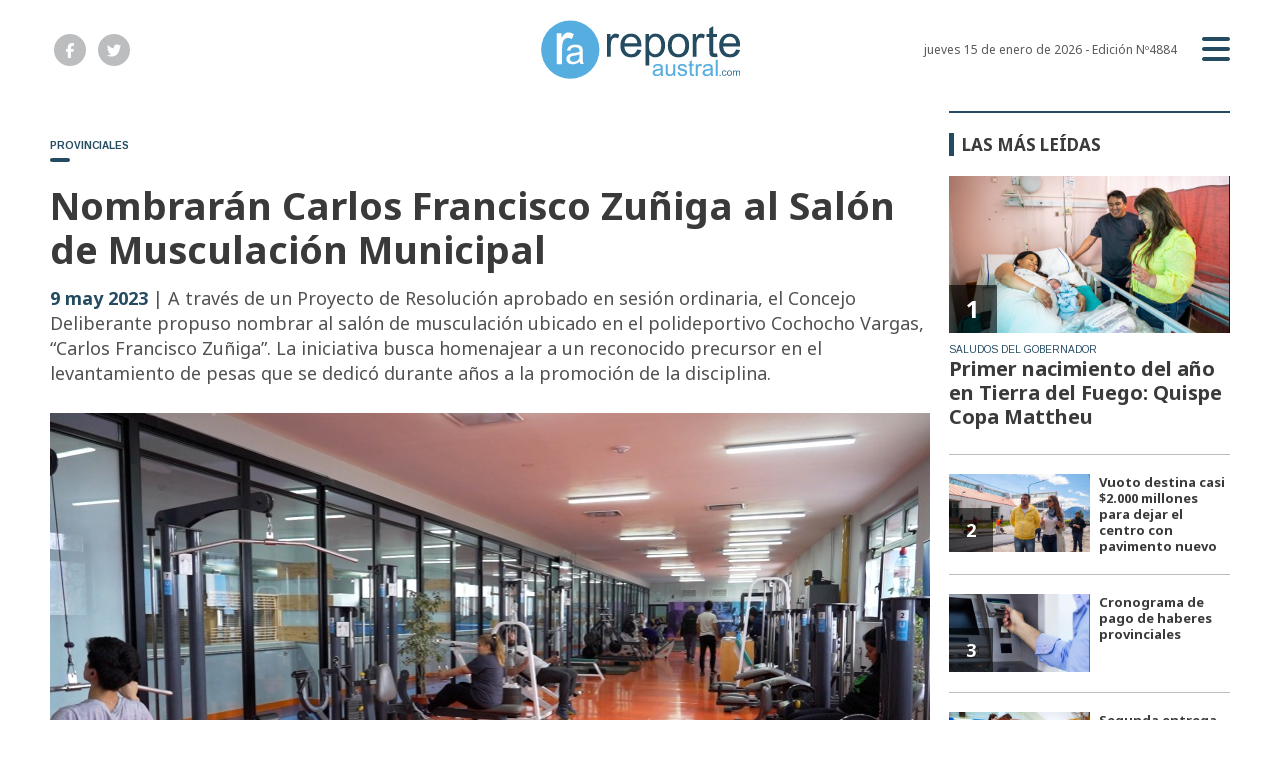

--- FILE ---
content_type: text/html; charset=utf-8
request_url: https://reporteaustral.com.ar/nota/97128/nombraran-carlos-francisco-zuniga-al-salon-de-musculacion-municipal/
body_size: 7049
content:
<!doctype html>
<html class="no-js" lang="es">

<head>
<script async src="https://www.googletagmanager.com/gtag/js?id=G-HDG969PRJP"></script>
<script>
  window.dataLayer = window.dataLayer || [];
  function gtag(){dataLayer.push(arguments);}
  gtag('js', new Date());
  gtag('config', 'G-HDG969PRJP');
</script>
<base href="https://reporteaustral.com.ar/">
<meta charset="utf-8">
<meta name="viewport"	 content="width=device-width , initial-scale=1, user-scalable=yes, minimum-scale=0.5, maximum-scale=2.0">
<meta name="language" content="es_ES"/>
<meta name="format-detection" content="telephone=no">
<meta name="generator" content="Vork.com.ar 2.0" />
<meta name="robots"	 content="index, follow" />
<meta itemprop="description" name="description" content="A través de un Proyecto de Resolución aprobado en sesión ordinaria, el Concejo Deliberante propuso nombrar al salón de musculación ubicado en el" />
<meta itemprop="keywords" name="keywords"content="Nombrarán, Carlos, Francisco, Zuñiga, al, Salón, de, Musculación, Municipal" />


<!-- Twitter Card data -->
<meta name="twitter:card" content="summary">
<meta name="twitter:site" content="@reporteaustral">
<meta name="twitter:title" content="Nombrarán Carlos Francisco Zuñiga al Salón de Musculación Municipal - Reporte Austral">
<meta name="twitter:description" content="A través de un Proyecto de Resolución aprobado en sesión ordinaria, el Concejo Deliberante propuso nombrar al salón de musculación ubicado en el">
<meta name="twitter:creator" content="@reporteaustral">
<meta name="twitter:image" content="https://reporteaustral.com.ar/uploads/noticias/2/2023/05/20230509210012_zuniga6.jpg">

<!-- Open Graph data -->
<meta property="og:title" content="Nombrarán Carlos Francisco Zuñiga al Salón de Musculación Municipal - Reporte Austral" />
<meta property="og:type" content="article" />
<meta property="og:url" content="https://reporteaustral.com.ar/nota/97128/nombraran-carlos-francisco-zuniga-al-salon-de-musculacion-municipal/" />
<meta property="og:image" content="https://reporteaustral.com.ar/uploads/noticias/2/2023/05/20230509210012_zuniga6.jpg" />
<meta property="og:description" content="A través de un Proyecto de Resolución aprobado en sesión ordinaria, el Concejo Deliberante propuso nombrar al salón de musculación ubicado en el" />
<meta property="og:site_name" content="Reporte Austral" />
<meta property="og:locale" content="es_LA" />

<meta name="news_keywords" content="Nombrarán, Carlos, Francisco, Zuñiga, al, Salón, de, Musculación, Municipal" />
<meta property="article:tag" content="Nombrarán, Carlos, Francisco, Zuñiga, al, Salón, de, Musculación, Municipal">
<meta property="article:section" content="Provinciales">

  <link rel="canonical" href="https://reporteaustral.com.ar/nota/97128/nombraran-carlos-francisco-zuniga-al-salon-de-musculacion-municipal/">

<link rel="stylesheet" href="./js/owlcarousel/assets/owl.carousel.min_1747771180.min.css"> 
<link rel="stylesheet" href="./js/owlcarousel/assets/owl.theme.default.min_1747771183.min.css"> 

<link rel="shortcut icon" href="./uploads/cliente/favicon/20221207112504_reporte-austral-favicon.png" type="image/png">
<link rel="apple-touch-icon-precomposed" href="./uploads/cliente/touch-icons/apple-touch-icon-precomposed/20221207112504_reporte-austral-favicon.png">
<link rel="apple-touch-icon-precomposed" sizes="72x72" href="./uploads/cliente/touch-icons/apple-touch-icon-72x72-precomposed/20221207112504_reporte-austral-favicon.png">
<link rel="apple-touch-icon-precomposed" sizes="76x76" href="./uploads/cliente/touch-icons/apple-touch-icon-76x76-precomposed/20221207112504_reporte-austral-favicon.png">
<link rel="apple-touch-icon-precomposed" sizes="114x114" href="./uploads/cliente/touch-icons/apple-touch-icon-114x114-precomposed/20221207112504_reporte-austral-favicon.png">
<link rel="apple-touch-icon-precomposed" sizes="120x120" href="./uploads/cliente/touch-icons/apple-touch-icon-120x120-precomposed/20221207112504_reporte-austral-favicon.png">
<link rel="apple-touch-icon-precomposed" sizes="152x152" href="./uploads/cliente/touch-icons/apple-touch-icon-152x152-precomposed/20221207112504_reporte-austral-favicon.png">
<link rel="apple-touch-icon-precomposed" sizes="144x144" href="./uploads/cliente/touch-icons/apple-touch-icon-144x144-precomposed/20221207112504_reporte-austral-favicon.png">
<link rel="apple-touch-icon" href="./uploads/cliente/touch-icons/touch-icon-192x192/20221207112504_reporte-austral-favicon.png">
<link rel="stylesheet" href="./style/src/style_1747771122.min.css"> 
<link href="https://fonts.googleapis.com/css?family=Noto+Sans:regular,700" rel="stylesheet">
<link href="https://fonts.googleapis.com/css?family=Arimo:regular,700" rel="stylesheet">

 <style>
 .ftitulo{ font-family: Noto Sans, sans-serif; }
 .ftitulo.bold, .ftitulo .bold{ font-weight: 700; }
 .fparrafo{ font-family: Arimo, sans-serif; }
 </style>

<script src="https://code.jquery.com/jquery-3.3.1.js"  integrity="sha256-2Kok7MbOyxpgUVvAk/HJ2jigOSYS2auK4Pfzbm7uH60="  crossorigin="anonymous"></script>
<title>Nombrarán Carlos Francisco Zuñiga al Salón de Musculación Municipal - Reporte Austral</title>

  <meta http-equiv="refresh" content="1800 ">

<link rel="stylesheet" href="./style/dist/selection-sharer_1747771119.min.css"> 

	

	<script type="application/ld+json">
	{
	  "@context": "http://schema.org",
	  "@type": "NewsArticle",
	  "mainEntityOfPage": {
	    "@type": "WebPage",
	    "@id": "https://reporteaustral.com.ar/nota/97128/nombraran-carlos-francisco-zuniga-al-salon-de-musculacion-municipal/"
	  },
	  "articleSection" : "Provinciales",
	  "headline": "Nombrarán Carlos Francisco Zuñiga al Salón de Musculación Municipal - Reporte Austral",
	  "image": [
	    "https://reporteaustral.com.ar/uploads/noticias/2/2023/05/20230509210012_zuniga6.jpg"
	   ],
	  "datePublished": "2026-01-15T10:30:48-03:00",
	   "publisher": {
	      "@type": "Organization",
	      "name": "	https://reporteaustral.com.ar/nota/97128/nombraran-carlos-francisco-zuniga-al-salon-de-musculacion-municipal/",
	      "logo": {
	        "@type": "ImageObject",
	        "url": "	",
	        "width": 214,
	        "height": 60
	      },
	  "description": "A través de un Proyecto de Resolución aprobado en sesión ordinaria, el Concejo Deliberante propuso nombrar al salón de musculación ubicado en el"
	}
	</script>
</head>
<!--                            
                               ====                         
                            =========                       
                        ====        ===                     
                     ====    +++++   ====                   
                   ===    ++++++++++   ===                  
                   ===   ++++++++++++    ===                
                    ===    +++++++++    ======              
                     ===    +++++     ==========            
                      ====        =====       ====    
                        ===    =====     +++    ====  
                        =========     ++++++++    ==== 
                        =======     ++++++++++++    ===
                      =========    +++++++++++++++    ===
                   =====     ====    +++++++++++++    ====
               ======         ====    ++++++++++      ====
            ======     ++++     ===    ++++++      ======
          =====      ++++++++    ====           ======
         ====     ++++++++++++    ====        ======
        ====     ++++++++++++++     ====   ======
        =====    +++++++++++++++    ===========
         ====    +++++++++++++     ========
          ====    ++++++++++       =====
           ====     ++++++       ======
            ====     +++       ======
             ====           ======
              ====        ======
               =====   =======
                ===========
                 ========            
                                                                        
 
 =============================================================================
 diseño y programación
 https://vorknews.com.ar
 info@vorknews.com.ar
 
 -->
<body class="bgbody nota">
	<section class="ftitulo">
		<header class="posf top left right z999" id="header_vorknews">
			<div class="boxed auto pr10 pt15 pb15 pt-md-20 pb-md-20 bgwhite">
				<div class="row">
					<div class="col-sm-4 tal modulo_redes_sociales align-middle dn db-md">
						<div class="w100p h100p vertical-center">
							<div class="links_redes_sociales">
			<a class="dib" href="https://www.facebook.com/profile.php?id=100063754232277" target="_blank">
		<span class="fa-stack fa-md mr dib">
		  <i class="fas ctextlight  fa-circle fa-stack-2x"></i>
		  <i class="fab cwhite fa-facebook-f fa-stack-1x fz15"></i>
		</span>
	</a>
	
		<a class="dib" href="https://twitter.com/reporteaustral" target="_blank">
		<span class="fa-stack fa-md mr dib">
		  <i class="fas ctextlight fa-circle fa-stack-2x"></i>
		  <i class="fab cwhite fa-twitter fa-stack-1x fz15"></i>
		</span>
	</a>
	
	
	</div>
						</div>
					</div>
					<div class="col-10 col-sm-4 modulo_logo">
						<div class="w100p vertical-center horizontal-center">
							<a href="./" class="w100p logo db tac-md">
								<img src="./uploads/cliente/marca/20221207112509_reporte-austral-logo-ok.svg" width="200" class="maw100pc" alt="Reporte Austral">
							</a>
						</div>
					</div>
					<div class="col-2 col-sm-4 align-middle">
						<div class="vertical-center horizontal-end">
							<div class="ftitulo tar w100p fz12 lh18 ctext mr25 dn db-md">
								<span class="capitalize">jueves 15 de enero de 2026</span>  - Edición Nº4884							</div>
							<div class="menu-button">
								<a href="javascript:;" class="dib muestra_menu tar last-xs">
									<i class="fa fa-bars fa-2x cprincipal"></i>
								</a>
							</div>
						</div>
					</div>
				</div>
			</div>
			<div class="w100p z999 bgwhite" id="menu_header_fixed">
	<div class="boxed auto w100p">
		<div class="menu-fixed mb bdtextlight bdt">
			<nav id="menu_header_vorknews" class="fparrafo fwb fz14 lh35 ttu w100p lsn tal tac-md">
	<ul class="lsn">
		<li class="bdtextlight bdb pt3 pb3">
			<a class="tdn btn-principal db  " href="./">Inicio</a>
		</li>
				<li class="bdtextlight bdb pt3 pb3 ">
			<a class="tdn btn-principal db active" href="./seccion/provinciales/">Provinciales</a>
					</li>
				<li class="bdtextlight bdb pt3 pb3 ">
			<a class="tdn btn-principal db " href="./seccion/municipales/">Municipales</a>
					</li>
				<li class="bdtextlight bdb pt3 pb3 ">
			<a class="tdn btn-principal db " href="./seccion/policiales/">Policiales</a>
					</li>
				<li class="bdtextlight bdb pt3 pb3 ">
			<a class="tdn btn-principal db " href="./seccion/gremiales/">Gremiales</a>
					</li>
				<li class="bdtextlight bdb pt3 pb3 ">
			<a class="tdn btn-principal db " href="./seccion/judiciales/">Judiciales</a>
					</li>
				<li class="bdtextlight bdb pt3 pb3 ">
			<a class="tdn btn-principal db " href="./seccion/sociales/">Sociales</a>
					</li>
				<li class="bdtextlight bdb pt3 pb3 ">
			<a class="tdn btn-principal db " href="./seccion/medioambiente/">Medioambiente</a>
					</li>
				<li class="bdtextlight bdb pt3 pb3 ">
			<a class="tdn btn-principal db " href="./seccion/salud/">Salud</a>
					</li>
				<li class="bdtextlight bdb pt3 pb3 ">
			<a class="tdn btn-principal db " href="./seccion/educacion/">Educación</a>
					</li>
				<li class="bdtextlight bdb pt3 pb3 ">
			<a class="tdn btn-principal db " href="./seccion/antartida/">Antártida</a>
					</li>
				<li class="bdtextlight bdb pt3 pb3 ">
			<a class="tdn btn-principal db " href="./seccion/malvinas/">Malvinas</a>
					</li>
				<li class="bdtextlight bdb pt3 pb3 ">
			<a class="tdn btn-principal db " href="./seccion/turismo/">Turismo</a>
					</li>
			</ul>
</nav>		</div>
		<div class="buscador-header mb40 mt40">
			<div id="search" class="">
	<form action="./resultados/" class="posr"  method="get" novalidate="novalidate" class="form-buscador">
		<input type="text" placeholder="Buscar" class="fz11 ftitulo bgwhite p10 pt15 pb15" name="q" required="required" style="color: rgb(153, 153, 153);"><a href="javascript:;" class="posa top right mr8 mt12 ctextlight" id="boton-buscador"><i class="fa fa-search"></i></a>
	</form>
</div>

<script src="./js/vorkform/vorkform_1747771114.min.js"></script> 

<script>
$(function() {
	var form = $('.form-buscador');

	form.each(function(index) {
		$(this).vorkForm({
			sendMethod:   "submit",             			submitButton: "#boton-buscador", 			onErrors: function(m) {
			}
		});
	});
});
</script>
		</div>
		<div class="tac mb40">
			<div class="links_redes_sociales">
			<a class="dib" href="https://www.facebook.com/profile.php?id=100063754232277" target="_blank">
		<span class="fa-stack fa-md mr dib">
		  <i class="fas cprincipal  fa-circle fa-stack-2x"></i>
		  <i class="fab cwhite fa-facebook-f fa-stack-1x fz15"></i>
		</span>
	</a>
	
		<a class="dib" href="https://twitter.com/reporteaustral" target="_blank">
		<span class="fa-stack fa-md mr dib">
		  <i class="fas cprincipal fa-circle fa-stack-2x"></i>
		  <i class="fab cwhite fa-twitter fa-stack-1x fz15"></i>
		</span>
	</a>
	
	
	</div>
		</div>
		<div class="tac">
			<a href="https://www.vorknews.com.ar/" target="_blank" class="vork mt-md-15" ><img src="./images/vork_logo.svg" width="100" class="vam" alt="Vorknews Sistema para diarios online" /></a>
		</div>
	</div>
</div>
		</header>
<div class="bgcaja boxed auto">
	<section id="contenido" class="pb20">
		<hr class="bdt bdtextlight pb">
		<div class="row">
			<div id="columna-noticia-1" class="col-12 col-md-9">
								<div class="row">
					<div class="pb3p pt3p pt-md-0 col-12 nota-encabezado">
						<h4 class="fparrafo cprincipal bold fz10 lh15 ttu mb5 dn db-md">Provinciales</h4>
						<h3 class="fparrafo cwhite bgprincipal bdrs dib pt2 pb2 pl10 pr10 bold fz12 lh16 ttu mb15"></h3>
						<h1 class="ftitulo ctitle mb15 bold fz38 lh44">Nombrarán Carlos Francisco Zuñiga al Salón de Musculación Municipal</h1>
						<h2 class="ftitulo cbajada fz18 lh25"><span class="cprincipal bold"> 9 may 2023</span> | A través de un Proyecto de Resolución aprobado en sesión ordinaria, el Concejo Deliberante propuso nombrar al salón de musculación ubicado en el polideportivo Cochocho Vargas, “Carlos Francisco Zuñiga”. La iniciativa busca homenajear a un reconocido precursor en el levantamiento de pesas que se dedicó durante años a la promoción de la disciplina.</h2>
					</div>
											<div class="col-12">
							<div class="owl-carousel owl-theme posr carousel-nota">
																							    <div class="item">
										<img src="./uploads/noticias/5/2023/05/20230509210012_zuniga6.jpg" class="maw100pc" alt="">
																			</div>
															</div>
						</div>
									</div>
				<div class="row vertical-center mb20 mt10">
					<div class="col-12 order-1">
						<hr class="bdt bdtextlight pb12">
					</div>
					<div class="col-12 col-sm-3 tac tal-md order-3 order-md-2">
											</div>
					<div class="col-12 col-sm-9 fz10 lh12 tac tar-md mb10 mb-md-0 order-md-3">
						<div class="addthis_inline_share_toolbox dib"></div>
					</div>
					<div class="col-12 order-4">
						<hr class="bdb bdtextlight pb12">
					</div>
				</div>
								<div class="row">
					<div class="col-12 col-md-offset-2 col-md-10 fparrafo ctitle fz16 lh28 mb30">
						<div class="wysiwyg mb15">
							<p class="MsoNoSpacing">En los fundamentos que acompa&ntilde;aron este proyecto, la concejala Laura Avila explica que &ldquo;Zu&ntilde;iga comenz&oacute; en la disciplina por el a&ntilde;o 1977. Despu&eacute;s de la Guerra de Malvinas, le toca como nuevo destino la ciudad de Ushuaia, y apenas pis&oacute; estas tierras con su familia comenz&oacute; a entrenar en el sal&oacute;n de pesas que se encontraba en el segundo piso del hoy denominado &Iacute;talo Favale&rdquo;.</p>

<p class="MsoNoSpacing">&ldquo;En el a&ntilde;o 1986 y 1987, en la &eacute;poca en que el Profesor Daniel Spinato fue Director de Deportes, Zu&ntilde;iga qued&oacute; a cargo del sal&oacute;n de pesas. As&iacute;, como id&oacute;neo instructor, fue un hombre que promocion&oacute; el uso de pesas desde que lleg&oacute; a Ushuaia&rdquo;, sostiene la autora del proyecto.</p>

<p class="MsoNoSpacing">&ldquo;Un vecino que siempre estuvo dispuesto a cumplir con su rol de llevar a este deporte a su m&aacute;xima expresi&oacute;n competitiva y que fuera complemento de los entrenamientos de otras disciplinas&rdquo;, destaca Avila.</p>

<p style="margin-bottom:11px">&nbsp;</p>						</div>
						
 <div id="modulo_banners_bajo_noticia" class="mb15  ">
	 
				</div>
													<div class="tags bdtb bdtextlight pt15 pb15 mt20 mb20">
								<h2 class="ctitle fz18 lh21 bold ftitulo ttu mb15">Temas de esta nota:</h2>
								<a href="./tag/2731/Concejo Deliberante de Ushuaia" class="fz12 lh18 cprincipal ftitulo bdprincipal bd2 pl5 pr5 pt5 pb5 mb5 dib mr10 bold tag">CONCEJO DELIBERANTE DE USHUAIA</a><a href="./tag/6856/Zuñiga" class="fz12 lh18 cprincipal ftitulo bdprincipal bd2 pl5 pr5 pt5 pb5 mb5 dib mr10 bold tag">ZUñIGA</a><a href="./tag/6857/salón de musculación" class="fz12 lh18 cprincipal ftitulo bdprincipal bd2 pl5 pr5 pt5 pb5 mb5 dib mr10 bold tag">SALóN DE MUSCULACIóN</a>							</div>
													<section id="facebook_comments">
				<h2 class="ctitle fz18 bold ftitulo lh21 mb15">OPINÁ, DEJÁ TU COMENTARIO:</h2>
		<div class="fb-comments" data-href="https://reporteaustral.com.ar/nota/97128/nombraran-carlos-francisco-zuniga-al-salon-de-musculacion-municipal/" data-width="auto" data-num-posts="7"></div>
	</section>
					</div>
					<div class="col-12">
												<section id="mas-noticias" class="">
							<span class="ctitle fz18 bold ftitulo lh21 mt3p db ttu mb15 pb5 bdtextlight bdb">Más Noticias</span>
														<div class="row dn df-md">
																	<div class="col-12 col-md-4">
										<article class="noticia-2 has_image ">
	<a href="./nota/109102/rescataron-sanos-y-salvos-a-los-excursionistas-extraviados-en-la-laguna-domo-blanco/" class="db">
		<figure class="posr">
			<div class="ovh posr">
				<figure class="ovh">
					<img src="./uploads/noticias/2/2026/01/20260114121343_img-20260114-120955-315.jpg" alt="Rescataron sanos y salvos a los excursionistas extraviados en la Laguna Domo Blanco">
				</figure>
									<div class="volanta posa z9 left right">
						<div class="ftitulo fz10 lh14 pt5 pb5 pl10 pr10 ttu dib cwhite fwb bgprincipal bdrs fparrafo">14 ene 2026 - COMISIÓN DE AUXILIO</div>
					</div>
							</div>
     </figure>
		<div class="texto pt10">
			<h2 class="ftitulo ctitle fz20 lh24 bold mb15">Rescataron sanos y salvos a los excursionistas extraviados en la Laguna Domo Blanco</h2>
		</div>
	</a>
</article>
									</div>
															</div>
							<div class="row df dn-md">
																	<div class="col-12">
										<div class="bdb bdtextlight pb mb">
											<article class="noticia-6 has_image ">
	<a href="./nota/109102/rescataron-sanos-y-salvos-a-los-excursionistas-extraviados-en-la-laguna-domo-blanco/" class="db">
		<div class="row">
			<div class="col-4 mb5 mb-md-0">
				<figure class="posr">
					<div class="ovh">
						<img src="./uploads/noticias/6/2026/01/20260114121343_img-20260114-120955-315.jpg" alt="Rescataron sanos y salvos a los excursionistas extraviados en la Laguna Domo Blanco">
					</div>
				</figure>
			</div>
			<div class="col-8 pl-md-0 texto">
				<h3 class="fparrafo cprincipal fz10 lh14 ttu">COMISIÓN DE AUXILIO</h3>
				<h2 class="ftitulo bold ctitle fz14 lh18">Rescataron sanos y salvos a los excursionistas extraviados en la Laguna Domo Blanco</h2>
			</div>
		</div>
	</a>
</article>										</div>
									</div>
															</div>
						</section>
						
 <div id="modulo_banners_bajo_relacionadas" class="mb15  ">
	 
				</div>
						
 <div id="modulo_banners_bajo_comentarios" class="mb15  ">
	 
				</div>
					</div>
				</div>
			</div>
			<div id="columna-noticia-2" class="col-12 col-md-3">
				<div class="dn db-md">
					  <section class="notas-mas-leidas notas-mas-leidas--nota bdprincipal bdt2 pt20 mb20 posr">
    <h2 class="ftitulo fwb fz17 lh23 ctitle ttu mb20 bdprincipal bdl5 pl8">Las más leídas</h2>
    <div class="">
                      <div class="bdb bdtextlight pb20 mb">
                      <article class="noticia-5 has_image ">
	<a href="./nota/109019/primer-nacimiento-del-ano-en-tierra-del-fuego-quispe-copa-mattheu/" class="db">
		<figure class="posr ovh mb10">
			<img src="./uploads/noticias/3/2026/01/20260101202435_photo-5096156714968484668-y.jpg" class="maw100pc" alt="">
							<div class="fz24 lh28 p10 pl17 pr17 ttu dib posa cwhite fwb left bottom indice ftitulo z9">1</div>
					</figure>
		<div class="texto">
			<h3 class="fparrafo ttu cprincipal fz10 lh14">Saludos del Gobernador</h3>
			<h2 class="ftitulo fwb ctitle fz20 lh24 mb5">Primer nacimiento del año en Tierra del Fuego: Quispe Copa Mattheu</h2>
		</div>
	</a>
</article>
                  </div>
                      <div class="bdb bdtextlight pb20 mb">
                      <article class="noticia-08 has_image ">
	<a href="./nota/109018/vuoto-destina-casi-2-000-millones-para-dejar-el-centro-con-pavimento-nuevo/" class="db">
		<div class="row">
			<div class="col-6 pr-md-0 mb5 mb-md-0">
				<figure class="posr">
					<div class="ovh">
						<img src="./uploads/noticias/3/2025/12/20251231125441_img-20251231-125414-340.jpg" alt="Vuoto destina casi $2.000 millones para dejar el centro con pavimento nuevo">
                          <div class="fz18 lh24 p10 pl17 pr17 ttu dib posa cwhite fwb left bottom indice ftitulo z9">2</div>
            					</div>
				</figure>
			</div>
			<div class="col-6 texto">
				<h2 class="ftitulo bold ctitle fz13 lh16">Vuoto destina casi $2.000 millones para dejar el centro con pavimento nuevo</h2>
			</div>
		</div>
	</a>
</article>                  </div>
                      <div class="bdb bdtextlight pb20 mb">
                      <article class="noticia-08 has_image ">
	<a href="./nota/109051/cronograma-de-pago-de-haberes-provinciales/" class="db">
		<div class="row">
			<div class="col-6 pr-md-0 mb5 mb-md-0">
				<figure class="posr">
					<div class="ovh">
						<img src="./uploads/noticias/3/2026/01/20260106170001_cajeros-btf.jpg" alt="Cronograma de pago de haberes provinciales">
                          <div class="fz18 lh24 p10 pl17 pr17 ttu dib posa cwhite fwb left bottom indice ftitulo z9">3</div>
            					</div>
				</figure>
			</div>
			<div class="col-6 texto">
				<h2 class="ftitulo bold ctitle fz13 lh16">Cronograma de pago de haberes provinciales</h2>
			</div>
		</div>
	</a>
</article>                  </div>
                      <div class="bdb bdtextlight pb20 mb">
                      <article class="noticia-08 has_image ">
	<a href="./nota/109060/segunda-entrega-de-modulos-alimentarios-de-comedores-escolares-durante-el-receso-de-verano-2025-2026/" class="db">
		<div class="row">
			<div class="col-6 pr-md-0 mb5 mb-md-0">
				<figure class="posr">
					<div class="ovh">
						<img src="./uploads/noticias/3/2026/01/20260107142433_modulos-alimentarios.jpg" alt="Segunda entrega de módulos alimentarios de comedores escolares durante el receso de verano 2025-2026">
                          <div class="fz18 lh24 p10 pl17 pr17 ttu dib posa cwhite fwb left bottom indice ftitulo z9">4</div>
            					</div>
				</figure>
			</div>
			<div class="col-6 texto">
				<h2 class="ftitulo bold ctitle fz13 lh16">Segunda entrega de módulos alimentarios de comedores escolares durante el receso de veran...</h2>
			</div>
		</div>
	</a>
</article>                  </div>
                      <div class="bdb bdtextlight pb20 mb">
                      <article class="noticia-08 has_image ">
	<a href="./nota/109047/fuertes-rafagas-de-viento-provocaron-la-colision-entre-dos-cruceros-antarticos/" class="db">
		<div class="row">
			<div class="col-6 pr-md-0 mb5 mb-md-0">
				<figure class="posr">
					<div class="ovh">
						<img src="./uploads/noticias/3/2026/01/20260106104247_screenshot-20260106-104237-chrome.jpg" alt="Fuertes ráfagas de viento provocaron la colisión entre dos cruceros antárticos">
                          <div class="fz18 lh24 p10 pl17 pr17 ttu dib posa cwhite fwb left bottom indice ftitulo z9">5</div>
            					</div>
				</figure>
			</div>
			<div class="col-6 texto">
				<h2 class="ftitulo bold ctitle fz13 lh16">Fuertes ráfagas de viento provocaron la colisión entre dos cruceros antárticos</h2>
			</div>
		</div>
	</a>
</article>                  </div>
          </div>
  </section>
				</div>
			</div>
		</div>
	</section>
</div>
<footer class="pt20 pb20">
	<div class="auto boxed">
		<div class="bdtextlight bdtb pt40 pb40 mt20 mb20">
			<div class="row vertical-center">
				<div class="col-12 col-md-3">
					<div class="vertical-center">
						<div class="w100p tac pb20 pb-md-0 tal-md">
							<a href="./" class="dib w100p" id="logo"><img src="./uploads/cliente/marca/20221207112509_reporte-austral-logo-ok.svg" width="100%" alt="Reporte Austral" style="max-width:150px;" ></a>
						</div>
					</div>
				</div>
				<div class="col-12 col-md-7 tac tar-md pb20 pb-md-0">
					<nav class="fz10 ttu">
	</nav>
				</div>
				<div class="col-12 col-md-2 tac tar-md social-container">
					<div class="links_redes_sociales">
			<a class="dib" href="https://www.facebook.com/profile.php?id=100063754232277" target="_blank">
		<span class="fa-stack fa-md mr dib">
		  <i class="fas cprincipal  fa-circle fa-stack-2x"></i>
		  <i class="fab cwhite fa-facebook-f fa-stack-1x fz15"></i>
		</span>
	</a>
	
		<a class="dib" href="https://twitter.com/reporteaustral" target="_blank">
		<span class="fa-stack fa-md mr dib">
		  <i class="fas cprincipal fa-circle fa-stack-2x"></i>
		  <i class="fab cwhite fa-twitter fa-stack-1x fz15"></i>
		</span>
	</a>
	
	
	</div>
				</div>
			</div>
		</div>

		<div class="row vertical-center">
			<div class="col-12 col-md-10 mb30">
				<div class="fz10 lh18 ctextlight db dib-md vam tac tal-md">
					<p>© Copyright 2007-2022 Reporte Austral. https://www.reporteaustral.com.ar/<br />
Prohibida su reproducción total o parcial sin expresa autorización.</p>				</div>
			</div>
			<div class="col-12 col-md-2 tac tar-md vam">
				<a href="https://www.vorknews.com.ar/" target="_blank" class="vork mt-md-15" ><img src="./images/vork_logo.svg" width="100" class="vam" alt="Vorknews Sistema para diarios online" /></a>
			</div>
		</div>
	</div>

</footer>

</section>
			<script>
			gtag('event', 'Provinciales', {
		      'event_category': 'Seccion',
		      'event_label': 'https://reporteaustral.com.ar/nota/97128/nombraran-carlos-francisco-zuniga-al-salon-de-musculacion-municipal/'
		    });
		</script>
	<link rel="stylesheet" href="./js/fancybox/dist/fancybox_1747771150.min.css"> 
<script src="./js/fancybox/dist/fancybox_1747771150.min.js"></script> 
<!--.container -->
<script src="./js/menu_vorknews_1747770204.min.js"></script> 
<script src="./js/functions_1747770203.min.js"></script> 
<script src="./js/carousels_1747770202.min.js"></script> 
<div id="fb-root"></div>
<script>(function(d, s, id) {
  var js, fjs = d.getElementsByTagName(s)[0];
  if (d.getElementById(id)) return;
  js = d.createElement(s); js.id = id;
  js.src = "//connect.facebook.net/es_ES/sdk.js#xfbml=1&version=v2.7&appId=131595083601066";
  fjs.parentNode.insertBefore(js, fjs);
}(document, 'script', 'facebook-jssdk'));</script>
<script type="text/javascript" src="./js/owlcarousel/owl.carousel.js"></script>
  <script type="text/javascript">
    $(document).ready(function() {
      $('body.nota .owl-carousel, body.page .owl-carousel').owlCarousel({
        loop:true,
        margin:1,
        nav: true,
        dots: false,
        items: 1,
      });
    });
  </script>


  <script src="./js/selection-sharer/selection-sharer_1747771112.min.js"></script> 
  <script>
    $('.wysiwyg p').selectionSharer();
  </script>


  <script type="text/javascript" src="//s7.addthis.com/js/300/addthis_widget.js#pubid=ra-599d9ee4809dd075"></script>

<script src="./js/fontawesome/js/all.min.js" crossorigin="anonymous"></script>


<script defer src="https://static.cloudflareinsights.com/beacon.min.js/vcd15cbe7772f49c399c6a5babf22c1241717689176015" integrity="sha512-ZpsOmlRQV6y907TI0dKBHq9Md29nnaEIPlkf84rnaERnq6zvWvPUqr2ft8M1aS28oN72PdrCzSjY4U6VaAw1EQ==" data-cf-beacon='{"version":"2024.11.0","token":"0988fba3f097407ca414fc375cecc559","r":1,"server_timing":{"name":{"cfCacheStatus":true,"cfEdge":true,"cfExtPri":true,"cfL4":true,"cfOrigin":true,"cfSpeedBrain":true},"location_startswith":null}}' crossorigin="anonymous"></script>
</body>
</html>
